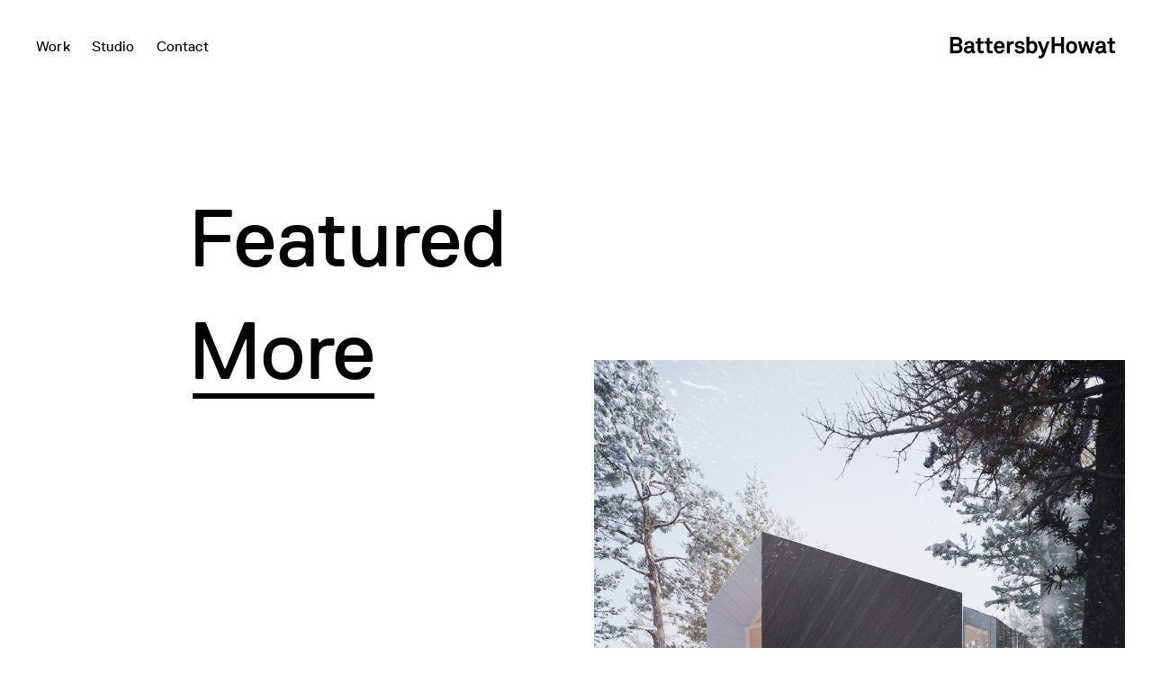

--- FILE ---
content_type: text/css
request_url: http://battersbyhowat.com/wp/wp-content/themes/battersbyhowat/dist/styles/main.css
body_size: 7600
content:
html{font-size:100%;box-sizing:border-box;overflow-x:hidden}*,:after,:before{box-sizing:inherit;outline:transparent;-webkit-tap-highlight-color:transparent}body{font-family:Arial,sans-serif;-webkit-font-smoothing:antialiased;-moz-osx-font-smoothing:grayscale;-webkit-text-size-adjust:100%;-ms-text-size-adjust:100%;text-size-adjust:100%;line-height:1.4;margin:0;position:relative}h1,h2,h3,h4,h5,h6{font-weight:lighter}p{margin:0 0 30px}a{text-decoration:none}input::-moz-focus-inner{border:0;padding:0;margin-top:-1px;margin-bottom:-1px}input[type=checkbox],input[type=radio]{margin-right:6px}button,select,textarea{-webkit-appearance:none;-moz-appearance:none}button{background:none;border:none}img{width:auto;height:auto;display:block;vertical-align:middle}blockquote{padding:0}.u-img--full{max-width:none;width:100%}.u-abs-center{position:absolute;top:50%;left:50%;transform:translate(-50%,-50%)}.u-no-bullets{list-style-type:none;padding:0}.screen-reader-text,.u-visually-hidden{position:absolute;overflow:hidden;clip:rect(0 0 0 0);height:1px;width:1px;margin:-1px;padding:0;border:0}.u-fs-subpixel{-webkit-font-smoothing:subpixel-antialiased;-moz-osx-font-smoothing:auto}#outer-wrapper{min-height:100vh;overflow:hidden;transition:opacity .3s ease-out;opacity:1;position:relative;will-change:opacity}#outer-wrapper.is-loading,.init #outer-wrapper{opacity:0}#ajax-wrapper{background:transparent;min-height:100vh}audio,canvas,progress,video{vertical-align:baseline}audio:not([controls]){display:none;height:0}b,strong{font-weight:700}img{max-width:100%;border:0}svg:not(:root){overflow:hidden}figure{margin:1em 40px}hr{height:1px;border-width:0;box-sizing:content-box}pre{overflow:auto}code,kbd,pre,samp{font-family:monospace,monospace;font-size:1em}input,label,select,textarea{font-family:inherit;line-height:normal}textarea{overflow:auto;height:auto;font:inherit;color:inherit}textarea::-webkit-input-placeholder{padding-left:2px}textarea:-ms-input-placeholder{padding-left:2px}textarea::placeholder{padding-left:2px}form,input,optgroup,select{margin:0;font:inherit;color:inherit}html input[type=button],input[type=reset],input[type=submit]{cursor:pointer;-webkit-appearance:none}a,a div,a span,button,button div,button span,input,textarea{-ms-touch-action:manipulation;touch-action:manipulation}button{border:0;font-family:inherit;font-style:inherit;font-variant:inherit;line-height:1;text-transform:none;cursor:pointer;-webkit-appearance:none}a[disabled],button[disabled],html input[disabled]{cursor:default}button::-moz-focus-inner,input::-moz-focus-inner{padding:0;border:0}input[type=checkbox],input[type=radio]{padding:0;box-sizing:border-box}input[type=number]::-webkit-inner-spin-button,input[type=number]::-webkit-outer-spin-button{height:auto}input[type=search]::-webkit-search-cancel-button,input[type=search]::-webkit-search-decoration{-webkit-appearance:none}table{border-collapse:collapse;border-spacing:0}td,th{padding:0}@keyframes fadeOut{0%{opacity:1;visibilty:visible}to{opacity:0;visibility:hidden}}@keyframes fadeIn{0%{opacity:0;visibilty:hidden}to{opacity:1;visibility:visible}}@keyframes fadeInFirstImage{0%{opacity:0}to{opacity:1}}@keyframes fadeInOut{0%{opacity:0;visibilty:hidden}40%{opacity:1;visibilty:visible}80%{opacity:1;visibility:visible}to{opacity:0;visibility:hidden}}@keyframes slideUp{0%{transform:translateY(30px)}to{transform:translateY(0)}}@keyframes slideIn{0%{transform:translateY(30px);opacity:0}to{transform:translateY(0);opacity:1}}@keyframes slideDown{0%{transform:translateY(0)}to{transform:translateY(100%)}}@keyframes slideRight{0%{transform:translateX(0)}to{transform:translateX(100%)}}@keyframes disappearUp{0%{height:100%}to{height:0}}@keyframes disappearDown{0%{height:100%}to{height:0}}@keyframes slideInLeft{0%{transform:translateX(-2000px)}to{transform:translate(0)}}.slide-left{transform:translateX(-2000px);animation:slideInLeft 2s ease-out forwards}.slide-right{transform:translateX(2000px);animation:slideInRight 2s ease-out forwards}@keyframes slideInRight{0%{transform:translateX(2000px)}to{transform:translateX(0)}}@keyframes slideInBottom{0%{transform:translateY(70px);opacity:0}to{transform:translateY(0);opacity:1}}@keyframes preloadAnim{0%{transform:scale(0);opacity:0}to{transform:scale(1);opacity:1}}@keyframes preloadScreen{0%{transform:scaleY(0)}to{transform:scaleY(1)}}@keyframes preloadLine{0%{transform:rotate(0deg)}30%{transform:rotate(90deg)}50%{transform:rotate(90deg)}70%{transform:rotate(180deg)}90%{transform:rotate(180deg)}to{transform:rotate(1turn)}}@keyframes curtainUp{0%{transform:translateY(100%)}10%{transform:translateY(0)}90%{transform:translateY(0)}to{transform:translateY(-100%)}}@keyframes cubeDance{0%{opacity:0}50%{opacity:1}to{opacity:0}}.preloader{position:fixed;height:100%;width:100%;background:#fff;top:0;left:0;z-index:9;visibility:hidden;opacity:0}.preloader .grid-sq{opacity:0;transform:translateX(48px)}.preloader .grid-sq-wrapper{position:fixed;top:50%;left:50%;width:60px;height:20px;transform:translate(-50%,-50%)}.preloader.is-loading{visibility:visible;opacity:1;transition:all .2s linear}.preloader.is-loading .grid-sq{animation-name:cubeDance;animation-duration:2s;animation-timing-function:ease-out;animation-iteration-count:infinite;background:#fff;width:12px;height:12px;margin:4px;float:left}.preloader.is-loading .grid-sq.grid-sq-2{animation-delay:.4s}.preloader.is-loading .grid-sq.grid-sq-3{animation-delay:.8s}.sk-cube-grid{width:80px;height:80px;margin:0;position:fixed;top:50%;left:50%;transform:translate(-50%,-50%);z-index:9999;opacity:0;visibility:hidden}.sk-cube-grid.is-loading{opacity:1;visibility:visible}.sk-cube-grid.is-loading .sk-cube-grid .sk-cube,.sk-cube-grid .sk-cube{animation:sk-cubeGridScaleDelay 1.3s infinite ease-in-out}.sk-cube-grid .sk-cube{width:20%;height:20%;margin:5%;background-color:#000;float:left}.sk-cube-grid .sk-cube1{animation-delay:.2s}.sk-cube-grid .sk-cube2{animation-delay:.3s}.sk-cube-grid .sk-cube3{animation-delay:.4s}.sk-cube-grid .sk-cube4{animation-delay:.1s}.sk-cube-grid .sk-cube5{animation-delay:.2s}.sk-cube-grid .sk-cube6{animation-delay:.3s}.sk-cube-grid .sk-cube7{animation-delay:0s}.sk-cube-grid .sk-cube8{animation-delay:.1s}.sk-cube-grid .sk-cube9{animation-delay:.2s}@keyframes sk-cubeGridScaleDelay{0%,70%,to{transform:scale3D(1,1,1)}35%{transform:scale3D(0,0,1)}}.overlay{height:100vh;position:fixed;bottom:0;right:0;left:0;top:0;background:#4a4a4a;opacity:1;animation-name:disappearUp;animation-duration:.3s;animation-timing-function:ease;animation-fill-mode:forwards;animation-delay:1s;z-index:999;width:100%}.overlay.second{animation-delay:1.1s;width:100%;transform:translateX(-25%)}.overlay.third{animation-delay:1.2s;width:100%;transform:translateX(-50%)}.overlay.fourth{animation-delay:1.3s;width:100%;transform:translateX(-75%)}@font-face{font-family:LL Replica Light Web;src:url(../fonts/lineto-replica-light.eot);src:url(../fonts/lineto-replica-light.eot?#iefix) format("embedded-opentype"),url(../fonts/lineto-replica-light.woff2) format("woff2"),url(../fonts/lineto-replica-light.woff) format("woff");font-weight:400;font-style:normal}@font-face{font-family:LL Replica Light Italic Web;src:url(../fonts/lineto-replica-lightitalic.eot);src:url(../fonts/lineto-replica-lightitalic.eot?#iefix) format("embedded-opentype"),url(../fonts/lineto-replica-lightitalic.woff2) format("woff2"),url(../fonts/lineto-replica-lightitalic.woff) format("woff");font-weight:400;font-style:italic}@font-face{font-family:LL Replica Regular Web;src:url(../fonts/lineto-replica-regular.eot);src:url(../fonts/lineto-replica-regular.eot?#iefix) format("embedded-opentype"),url(../fonts/lineto-replica-regular.woff2) format("woff2"),url(../fonts/lineto-replica-regular.woff) format("woff");font-weight:400;font-style:normal}body{font-family:LL Replica Light Web,sans-serif;font-size:16px;font-size:1rem;letter-spacing:.3px;line-height:24px}a{color:#000;position:relative;padding-bottom:2px}p a:after{content:"";width:100%;height:1px;background:#000;position:absolute;bottom:0;left:0;transform:scaleX(0);transition:transform .4s ease-out;transform-origin:left}p a:hover:after{transform:scaleX(1)}p a.container-link:hover:after{transform:scaleX(0)}h1{font-size:56px;font-size:3.5rem;margin-top:80px;line-height:64px;letter-spacing:.93px}h1,h2,h3,h4,h5,h6{font-family:LL Replica Regular Web,sans-serif}h2,h3,h4,h5,h6{font-size:15px;font-size:.9375rem;letter-spacing:.19px;line-height:24px;font-weight:400}.work h2,.work h3,.work h4,.work h5,.work h6{margin-bottom:5px;margin-top:24px}@media (max-width:767px){h1{font-size:48px;font-size:3rem}}.comments{max-width:492px;margin:100px 0}.comments-area>ol{padding:0;margin:2em 0}.comment-list,.comments-area>ol,ol.children{list-style-type:none}.comment-list{margin-left:0;padding-left:0}.comment-meta{margin-bottom:20px;padding:40px 0 0}.comment-author .avatar{width:50px;display:block;float:left;margin-right:20px}.comment-metadata a{color:#000;border-color:#000}.comment-content{font-size:90%}.comment-content,.reply{margin-left:70px}.comment-body{padding-bottom:2em;margin-bottom:2em;border-bottom:1px solid #ccc}.comment-content a{word-wrap:break-word}.comment-content ol{margin-left:1.5em}.reply{text-align:right}.comment-reply-title{margin-bottom:.5em}.comment-reply-title small{float:right;font-size:14px;font-size:.875rem}.comment-form{padding-bottom:4rem}.comment-form label{display:block}.required{color:red}.comment-awaiting-moderation{padding:.5rem 1rem;margin:1rem 0;color:#fff;background:#4a4a4a}@media screen and (max-width:600px){.comment-list ol{margin-left:0}.comment-content ol{margin-left:1.5em}.comment-content,.reply{margin-left:0}}.search-form label{font-weight:400}input[type=email],input[type=password],input[type=search],input[type=tel],input[type=text],input[type=url],textarea{padding:8px;border:1px solid #979797;box-shadow:0;width:100%;margin:10px 0 30px;border-radius:0}label{font-weight:lighter;margin-top:30px}.form-submit{text-align:left}input[type=button],input[type=submit]{border:1px solid #979797;padding:12px 44px 12px 20px;font-size:15px;font-size:.9375rem;position:relative;background:transparent;border-radius:0}.required{color:#000}.nf-error-msg,.ninja-forms-req-symbol{color:#4a4a4a!important}.nf-error .ninja-forms-field{border:1px solid #979797!important;background:#e0e0e0}.wpcf7-response-output{float:none;clear:both;margin-top:40px;border:0 solid #000!important;font-family:LL Replica Regular Web,sans-serif!important;font-size:16px;font-size:1rem;padding:0!important;margin:0!important}span.wpcf7-not-valid-tip{font-family:LL Replica Regular Web,sans-serif;color:#000;font-size:16px;font-size:1rem;margin-bottom:30px;margin-top:-20px}.grecaptcha-badge{display:none}.container{position:relative;margin-left:30px;margin-right:30px;padding:0}@media (max-width:1023px){.container{margin-left:30px;margin-right:30px}}.container--header,.container--inner{max-width:1280px;margin:0 auto}.container--header{height:260px}.flex-grid{-ms-flex-flow:row nowrap;flex-flow:row nowrap}.flex-grid,.flex-grid-wrap{display:-ms-flexbox;display:flex}.flex-grid-wrap{-ms-flex-flow:row wrap;flex-flow:row wrap}.flex-grid--column{-ms-flex-direction:column;flex-direction:column}.flex-grid--fluid-gutter{-ms-flex-pack:justify;justify-content:space-between}.flex-grid--vertical-center{-ms-flex-align:center;align-items:center}.flex-grid--end{-ms-flex-pack:end;justify-content:flex-end}.flex-grid--start{-ms-flex-pack:start;justify-content:flex-start}.flex-grid--stretch{-ms-flex-align:stretch;align-items:stretch;-ms-flex-line-pack:stretch;align-content:stretch}.col{width:100%}.col20{width:20%}.col25{width:25%}.col30{width:30%}.col35{width:35%}.col40{width:40%}.col45{width:45%}.col42{width:42%}.col48{width:48%}.col50{width:50%}.col60{width:60%}.col65{width:65%}.col70{width:70%}@media (max-width:1023px){.container--header{height:auto}}@media (max-width:767px){.flex-grid{display:block}.col20,.col30,.col40,.col48,.col50,.col60,.col70{width:100%}}.alignnone{margin-left:0;margin-right:0;max-width:100%;height:auto}.aligncenter{display:block;height:auto}.alignleft,.alignright{height:auto}.wp-caption-text{float:none;clear:both;display:block;margin:0 0 20px;padding-top:12px;font-size:12px;font-size:.75rem;line-height:16px;letter-spacing:.6px;color:#000;max-width:50%;width:420px}figure{margin:0}@media (max-width:1023px){.wp-caption-text{max-width:100%;margin-bottom:0}}@media screen and (max-width:782px){#wpadminbar{top:-46px}}.u-no-scroll{overflow:hidden;position:relative;height:100%}.u-grayscale,.u-grayscale-temp{filter:grayscale(100%)}.u-grayscale-temp{transition:filter .2s ease-out}.u-grayscale-temp:hover{filter:grayscale(0)}.u-show-for-mobile{display:none}.u-hide-for-mobile{display:block}.u-position-fixed{position:fixed;top:0;right:0;z-index:1;width:100%;height:136px}.u-text-right{text-align:right}.u-text-left{text-align:left}.u-text-center{text-align:center}.u-ofit{-o-object-fit:cover;object-fit:cover}.u-pr20{padding-right:20px}.u-pl20{padding-left:20px}.u-pr48{padding-right:48px}.u-pl48{padding-left:48px}.u-pr80{padding-right:80px}.u-pl80{padding-left:80px}.u-mt40{margin-top:40px}.u-mb60{margin-bottom:60px}.u-mb80{margin-bottom:80px}.u-mb100{margin-bottom:100px}.u-mb170{margin-bottom:170px}.u-pt50{padding-top:50px}.u-pl100{padding-left:100px}@media (max-width:1023px){.u-show-for-mobile{display:block}.u-hide-for-mobile{display:none}.u-pl100{padding-left:0}}.banner{padding:40px;position:relative;z-index:9}.banner .brand{position:absolute;top:0;right:0}.u-position-fixed{display:none;z-index:999;padding:40px}.u-position-fixed img{margin:16px 0;float:right}.u-position-fixed.logo-loading{display:block}.nav-primary ul{list-style-type:none;margin-left:0;padding-left:0;margin-top:0}.nav-primary ul li{display:inline-block;padding-right:20px}.nav-primary ul li a{font-size:16px;font-size:1rem;letter-spacing:.19px;padding-bottom:5px;font-weight:400;transition:border .2s ease-out;position:relative;font-family:LL Replica Regular Web,sans-serif}.nav-primary ul li a:after{content:"";width:100%;height:1px;background:#000;position:absolute;bottom:0;left:0;transform:scaleX(0);transition:transform .4s ease-out;transform-origin:left}.nav-primary ul li.current-menu-item a:after,.nav-primary ul li a:hover:after{transform:scaleX(1)}.home .nav-primary ul li a{color:#fff}.home .nav-primary ul li a:after{background:#fff}.menu-toggle{position:absolute;left:30px;top:38px;z-index:2;display:none;margin-top:5px;cursor:pointer}.menu-toggle .bar{width:32px;height:3px;background:#000;margin-bottom:10px;display:block;transition:all .2s ease-out}.home .menu-toggle .bar{background:#fff}.home .nav-toggled .menu-toggle .bar{background:#000}.nav-toggled .menu-toggle .bar1{transform:rotate(45deg) translateY(9px)}.nav-toggled .menu-toggle .bar2{transform:rotate(-45deg) translateY(-9px)}@media (max-width:767px){.banner{padding:0;min-height:100px}.brand{padding:40px 30px;width:200px}.menu-toggle{display:block;margin-top:3px}.menu-toggle .bar{width:32px;height:3px;background:#000;margin-bottom:8px;display:block;transition:all .2s ease-out}.nav-toggled .menu-toggle .bar1{transform:rotate(45deg) translateY(8px)}.nav-toggled .menu-toggle .bar2{transform:rotate(-45deg) translateY(-8px)}.nav-primary ul{display:none;width:100%;background:#fff;height:100vh;padding:169px 30px 85px;position:absolute;top:0;left:0;z-index:1}.nav-toggled .nav-primary ul{display:block}.nav-primary ul li{display:block;margin-bottom:10px}.nav-primary ul li a{font-size:42px;font-size:2.625rem;line-height:48px}.nav-primary ul li a:after{height:4px}.nav-primary ul li a:hover:after{transform:scaleX(0)}.nav-primary ul li.current-menu-item a:hover:after{transform:scaleX(1)}.home .nav-primary ul li a{color:#000}.home .nav-primary ul li a:after{background:#000}}footer{padding:40px 40px 52px;margin-top:300px;z-index:-1}.home footer{display:none}.single footer{padding-left:40px;padding-right:40px}.single footer.post-tags{padding:0}footer container--inner{position:relative}footer .fine-print{color:#000;position:absolute;right:0;top:0;font-size:14px;font-size:.875rem}footer a{font-weight:400;padding-bottom:5px;position:relative}footer a:after{content:"";width:100%;height:1px;background:#000;position:absolute;bottom:0;left:0;transform:scaleX(0);transition:transform .4s ease-out;transform-origin:left}footer a:hover:after{transform:scaleX(1)}footer a.nav-footer{font-family:LL Replica Regular Web,sans-serif;margin-right:20px}footer a.nav-footer:after{content:"";width:100%;height:1px;background:#000;position:absolute;bottom:0;left:0;transform:scaleX(0);transition:transform .4s ease-out;transform-origin:left}footer a.nav-footer:hover:after{transform:scaleX(1)}.back-to-top{position:absolute;right:0;top:-57px}.back-to-top img{transform:translateY(0);transition:transform .4s ease-out}.back-to-top:hover:after{transform:scaleX(0)!important}@media (hover:hover){.back-to-top:hover img{transform:translateY(-10px)}.back-to-top:hover:after{transform:scaleX(0)!important}}@media (max-width:767px){footer{margin-top:200px;padding-left:30px;padding-right:30px}footer .fine-print{position:relative;right:auto;top:auto;margin-top:40px}footer .u-block-on-mobile{display:block}.back-to-top{top:-8px}}::-moz-selection{background:#e0e0e0}::selection{background:#e0e0e0}.loading{position:fixed;top:0;left:0;background:#fff;width:100%;height:100%;z-index:999;transition:all .2s ease-out}.js-loading .loading,.loading{visibility:visible;opacity:1}.images-loaded .loading{visibility:hidden;opacity:0}.loading .container--inner{position:relative}.loading .container--inner .brand-loading{position:absolute;top:40px;right:0}@media (max-width:767px){.loading .container--inner .brand-loading{width:140px;right:30px}}.loader-wrapper{width:50px;position:absolute;left:50%;top:50%;transform:translate(-50%,-70%)}.images-loaded .loader-wrapper{display:none}.loader,.loader:after,.loader:before{border-radius:50%;width:1.5em;height:1.5em;animation-fill-mode:both;animation:load7 1.8s infinite ease-in-out}.loader{color:#979797;font-size:10px;margin:80px auto;position:relative;text-indent:-9999em;transform:translateZ(0);animation-delay:-.16s}.loader:after,.loader:before{content:"";position:absolute;top:0}.loader:before{left:-3.5em;animation-delay:-.32s}.loader:after{left:3.5em}@keyframes load7{0%,80%,to{box-shadow:0 2.5em 0 -1.3em}40%{box-shadow:0 2.5em 0 0}}.home .home-slide{height:100vh;position:fixed;top:0;left:0;bottom:0;right:0;opacity:1}.home .home-slide .home-bg{opacity:1;transition:opacity 2s ease-out;width:50%;height:100vh;-o-object-fit:cover;object-fit:cover;position:absolute;top:0;right:0;left:0;z-index:-999}.home .home-slide .home-bg.left{left:0;right:auto}.home .home-slide .home-bg.right{right:0;left:auto}.home .home-slide .home-bg.home-bg-left,.home .home-slide .home-bg.home-bg-right{opacity:0}.home .home-slide.slide-0 .home-bg.home-bg-left,.home .home-slide.slide-0 .home-bg.home-bg-right{opacity:1}.home .home-slide:first-child .home-bg{opacity:1;transition:opacity 4s ease-out}.home .home-slide:first-child .home-bg.left,.home .home-slide:first-child .home-bg.right{animation-delay:0s}.home .home-slide.slide-active .home-bg{opacity:1;transition:opacity 4s ease-out}.contact__locations,.page-header,.recognition-list{transform:translateY(30px);opacity:0;animation-name:slideIn;animation-fill-mode:forwards;animation-timing-function:ease-out;animation-duration:.5s}.nav-studio{list-style-type:none;margin-left:100px;padding-left:0;margin-top:80px;opacity:0;animation:fadeIn .3s ease-out forwards}.blog .nav-studio,.category .nav-studio,.page-template-template-work .nav-studio{margin-left:180px}.nav-studio li{font-size:56px;font-size:3.5rem;line-height:76px;letter-spacing:.4px;padding-top:5px;font-family:LL Replica Regular Web,sans-serif}.nav-studio li a{position:relative}.nav-studio li a:after{content:"";height:4px;background:#000;position:absolute;bottom:0;transform:scaleX(0);transition:transform .6s ease-out;transform-origin:left;width:97%;left:1%}.nav-studio li.current-menu-item a:after,.nav-studio li a:hover:after{transform:scaleX(1)}.archive .nav-studio li,.blog .nav-studio li,.category .nav-studio li,.page-template-template-work .nav-studio li,.work .nav-studio li{font-size:90px;font-size:5.625rem;line-height:120px;letter-spacing:.45px;padding-top:5px}.archive .nav-studio li a:after,.blog .nav-studio li a:after,.category .nav-studio li a:after,.page-template-template-work .nav-studio li a:after,.work .nav-studio li a:after{height:6px;width:97%;left:2%}.feature-image__studio{margin-top:65px;margin-bottom:80px}.feature-image__studio img{max-width:100%;width:100%}.page-content__studio{max-width:100%;margin-bottom:80px;margin-top:80px;padding:0 100px}.page-content__studio .col50{padding-right:20px}.page-content__studio .col50.right{padding-left:20px;padding-right:0}.page-content__about-image{margin:160px auto}.page-content__about-image.vertical{width:600px;max-width:100%}.page-content__about-image.vertical img{width:100%}.page-content__about-image.horizontal img{width:100%;padding:0 100px}.page-content__about-image.anim{transform:translateY(70px);opacity:0;transition:all .8s ease-out}.page-content__about-image.anim.go{transform:translateY(0);opacity:1}.page-content__about{max-width:1027px;margin-top:80px;margin-bottom:80px}.page-content__about .col50{max-width:492px;width:48%}.highlight{font-size:48px;font-size:3rem;line-height:58px;letter-spacing:.93px;max-width:680px;margin:120px 0}.highlight-sm{font-size:28px;font-size:1.75rem;line-height:36px;font-family:LL Replica Regular Web,sans-serif;max-width:700px;margin:160px 0;letter-spacing:.2px;padding-left:100px}.page-template-template-studio .highlight-sm{font-size:48px;font-size:3rem;line-height:58px;letter-spacing:.93px;max-width:680px;margin:120px 0;font-family:LL Replica Regular Web,sans-serif}.recognition-list{margin-top:120px;padding-left:100px}.recognition-list ul{list-style-type:none;margin-left:0;padding-left:0}.recognition-list ul li{margin-bottom:30px;position:relative;width:40%;display:block}.recognition-list ul li .rec-link-arrow{position:absolute;top:7px;right:0;z-index:-1}.recognition-list ul li .arrow-stroke{stroke:#c2c2c2;transition:all .2s ease-out}.recognition-list ul li:hover .arrow-stroke{stroke:#231f20}.recognition-list ul h2{margin-bottom:0}.recognition-list ul .recognition-link{border:0;display:block;height:100%;width:100%;padding-right:40px}.recognition-list ul .recognition-link:hover{border-bottom:0}.work .featured-project{margin-bottom:300px}.work .featured-project img{max-height:1140px;width:100%;-o-object-fit:cover;object-fit:cover}.work .featured-project.anim{transform:translateY(70px);opacity:0;transition:all .8s ease-out}.work .featured-project.anim.go{transform:translateY(0);opacity:1}.work .container--inner{position:relative}.work .page-header{position:fixed;width:100%;max-width:470px;height:300px;z-index:1}.work img{width:100%}.work .page-content__single-project{margin-bottom:177px;max-width:100%}.work .page-content__single-project img.image-small{width:100%;max-width:706px}.work .page-content__single-project img.image-large{width:100%;max-width:916px}.work .page-content__single-project img.image-full{width:100%;max-width:100%}.work .page-content__single-project img.hover-thumbnail{top:0;right:0;bottom:0;left:0;position:absolute;opacity:0;transition:opacity .7s ease-out;height:100%;width:100%;-o-object-fit:cover;object-fit:cover}.work .page-content__single-project img.hover-thumbnail.image-small{width:100%;max-width:706px}.work .page-content__single-project img.hover-thumbnail.image-large{width:100%;max-width:916px}.work .page-content__single-project img.hover-thumbnail.image-full{width:100%;max-width:100%}.work .page-content__single-project a.container-link{display:block;position:relative;overflow:hidden}.work .page-content__single-project a.container-link:hover img.hover-thumbnail{opacity:1;transition:opacity .7s ease-out}.work .page-content__single-project.anim{transform:translateY(70px);opacity:0;transition:all .8s ease-out}.work .page-content__single-project.anim.go{transform:translateY(0);opacity:1}.work .page-content__single-project.anim.first,.work .page-content__single-project.anim.second{transition-delay:.4s}.work .page-content__single-project.image-right{margin-right:0;margin-left:auto}.work .page-content__twoup-image{margin-bottom:177px;position:relative}.work .page-content__twoup-image .colleft,.work .page-content__twoup-image .colright{overflow:hidden}.work .page-content__twoup-image img.hover-thumbnail{top:0;right:0;bottom:0;left:0;position:absolute;opacity:0;transition:opacity .7s ease-out;height:100%;width:100%;-o-object-fit:cover;object-fit:cover}.work .page-content__twoup-image a.container-link{display:block;position:relative;overflow:hidden}.work .page-content__twoup-image a.container-link:hover img.hover-thumbnail{opacity:1;transition:opacity .7s ease-out}.work .page-content__twoup-image .anim{transform:translateY(70px);opacity:0;transition:all .8s ease-out}.work .page-content__twoup-image .anim.go{transform:translateY(0);opacity:1}.work .page-content__twoup-image .anim.second{transform:translateY(70px);transition-delay:.4s}.work .page-content__twoup-image .anim.second.go{transform:translateY(0);opacity:1}.archive .container--inner,.blog .container--inner,.category .container--inner{position:relative}.archive .page-header,.blog .page-header,.category .page-header{position:fixed;width:100%;max-width:470px;height:300px;z-index:1}.container--all-projects{padding-top:280px;padding-bottom:280px;-ms-flex-direction:row-reverse;flex-direction:row-reverse}.page-content__project-all{margin-bottom:36px;margin-bottom:86px;margin-top:100px;-ms-flex-align:center;align-items:center}.page-content__project-all.padding-offset-top{margin-bottom:-260px;-ms-flex-item-align:end;align-self:flex-end}.page-content__project-all.negative-margin-top{margin-top:100px}.page-content__project-all.no-margin-top,.page-content__project-all:first-child{margin-top:0}.page-content__project-all.col40{padding-right:50px}.page-content__project-all h2{margin-bottom:5px}.page-content__project-all img{width:100%}.page-content__project-all img.hover-thumbnail{top:0;right:0;bottom:0;left:0;position:absolute;opacity:0;transition:opacity .7s ease-out;height:100%;width:100%;-o-object-fit:cover;object-fit:cover}.page-content__project-all a.container-link{display:block;position:relative;overflow:hidden}.page-content__project-all a.container-link:hover img.hover-thumbnail{opacity:1;transition:opacity .7s ease-out}.page-content__project-all.anim{transform:translateY(70px);opacity:0;transition:all .8s ease-out}.page-content__project-all.anim.go{transform:translateY(0);opacity:1}.page-content__project-all.anim.first,.page-content__project-all.anim.second{transition-delay:.4s}.page-content__project-all.col100{padding:0 100px;margin-top:336px}.contact h2{margin-bottom:32px}.contact .nf-form-fields-required{display:none}.contact .ninja-forms-req-symbol{color:#000}.contact .nf-field-label label{font-weight:lighter}.contact .submit-wrap{text-align:center;width:112px;margin-top:26px;float:none;position:relative}.contact .submit-wrap:after{position:absolute;top:13.5px;right:15px;z-index:-1;transition:all .3s ease-out}.contact .submit-wrap:after,.contact .submit-wrap:hover:after{content:url(/app/themes/battersbyhowat/assets/images/arrow-right-black.svg)}.contact .submit-wrap:hover:after{transform:translateX(3px)}.contact__locations{margin-top:90px;max-width:460px}.contact__locations .col50{padding-right:37px}.contact__locations .col50 p{margin-bottom:15px}.contact__contact-form{padding-right:147px}.contact__contact-form p{margin-bottom:0}.contact__careers{max-width:279px}@media (max-width:1023px){.archive .page-header,.blog .page-header,.category .page-header,.page-template-template-work .page-header,.work .page-header{position:relative;max-width:100%;height:auto;overflow:auto}.archive .page-header,.archive h1,.blog .page-header,.blog h1,.category .page-header,.category h1,.page-template-template-work .page-header,.page-template-template-work h1,.work .page-header,.work h1{margin-bottom:80px}.archive .featured-project,.blog .featured-project,.category .featured-project,.page-template-template-work .featured-project,.work .featured-project{margin-bottom:60px}.blog .nav-studio,.category .nav-studio,.nav-studio,.page-template-template-work .nav-studio{margin-left:0}.archive .page-content__project-all,.archive .page-content__project-all.padding-offset-top,.blog .page-content__project-all,.blog .page-content__project-all.padding-offset-top{margin-top:0;margin-bottom:60px}.archive .page-content__project-all.col100,.blog .page-content__project-all.col100{padding:0}.archive .page-content__project-all.negative-margin-top,.blog .page-content__project-all.negative-margin-top{margin-top:0;min-height:0}.container--all-projects{padding-top:0;padding-bottom:0;-ms-flex-direction:row;flex-direction:row}.container--all-projects .col50{width:100%;padding:0}.page-template-template-studio .highlight,.page-template-template-studio .highlight-sm{padding-left:0;max-width:560px;margin:60px 0}.page-content__studio{padding:0}.highlight-sm{padding-left:0;margin:60px 0}.page-content__single-image figure.figure__image-large{padding:0}.page-content__about-image{margin:60px auto}.page-content__about-image.horizontal img{padding:0}.recognition-list{padding-left:0}.contact__contact-form{padding-right:40px;overflow:auto}.contact__locations{margin-bottom:90px}}@media screen and (max-width:782px){#wpadminbar{top:0;position:fixed}}@media (max-width:767px){.home{height:100vh;overflow:hidden;position:absolute;width:100%}.nav-studio{margin-top:40px}.archive .nav-studio li,.blog .nav-studio li,.category .nav-studio li,.nav-studio li,.page-template-template-work .nav-studio li,.work .nav-studio li{font-size:42px;font-size:2.625rem;line-height:48px}.archive .nav-studio li a:after,.blog .nav-studio li a:after,.category .nav-studio li a:after,.page-template-template-work .nav-studio li a:after,.work .nav-studio li a:after{height:4px}.page-template-template-studio .highlight,.page-template-template-studio .highlight-sm{font-size:28px;font-size:1.75rem;line-height:36px}.feature-image__studio img{margin-left:-40px}.page-content__about .col50{width:100%}.page-content__about-copy{margin-top:40px}.highlight{font-size:28px;font-size:1.75rem;line-height:36px;letter-spacing:.93px;max-width:820px;margin:80px 0}.contact__locations{margin:60px 0}.contact__locations .col50{padding-right:0;margin-bottom:50px}.contact__contact-form{padding-right:0;overflow:auto}.contact__contact-form .nf-form-cont .one-half,.contact__contact-form .nf-form-cont .three-sixths,.contact__contact-form .nf-form-cont .two-fourths{width:100%;margin-left:0}.contact__careers{float:none;clear:both;margin-top:60px}.work .page-content__twoup-image,.work .page-content__twoup-image p{margin-bottom:0}.work .page-content__twoup-image .col{padding-top:60px!important}.work .page-content__single-project{padding-top:60px!important;margin-bottom:0}.work .page-content__single-project p{margin-bottom:0}.archive .page-header,.blog .page-header,.category .page-header,.page-template-template-work .page-header,.work .page-header{margin-bottom:40px}.page-content__project-all{margin-bottom:0}.page-content__project-all.col40{padding-right:0}.recognition-list ul li{width:100%;padding-right:0}.recognition-list ul .recognition-link{padding-bottom:0;padding-right:40px}.page-content__studio .col50{width:100%;padding-right:0;margin-bottom:80px}.page-content__studio .col50.right{padding-left:0;padding-right:0}}@media (max-width:467px){.page-template-template-studio .highlight,.page-template-template-studio .highlight-sm{max-width:350px}}.single .post header{padding-left:100px;transform:translateY(30px);opacity:0;animation-name:slideIn;animation-fill-mode:forwards;animation-timing-function:ease-out;animation-duration:.5s}h1.entry-title{margin-top:80px;margin-bottom:40px;line-height:56px}.project-details{list-style-type:none;margin-left:0;padding-left:0}.project-details li{line-height:22px;font-weight:lighter}.feature-image{margin-top:110px;margin-bottom:80px}.single .feature-image{margin-top:68px}.contact .feature-image{margin-top:72px}.feature-image img{width:100%;transform:translateY(30px);animation-name:slideUp;animation-timing-function:ease-out;animation-duration:.5s;animation-delay:.1s;animation-fill-mode:forwards;animation-iteration-count:1}.page-content__project{width:50%;max-width:632px;margin:120px 0;padding-left:100px;padding-right:40px}.page-content__project.offset-content-top{margin-top:-240px}.page-content__single-image{margin-bottom:160px;margin-top:160px}.page-content__single-image.image-right{width:100%;float:none;clear:both;overflow:auto}.page-content__single-image.image-right figure,.page-content__single-image.image-right img{float:right;clear:left}.page-content__single-image figure.figure__image-small{width:100%;max-width:706px}.page-content__single-image figure.figure__image-large{width:100%;max-width:916px;padding:0 100px}.page-content__single-image figure.figure__image-full{width:100%;max-width:100%}.page-content__single-image figure .wp-caption-text{margin:0}.page-content__single-image img.image-small{width:100%;max-width:706px}.page-content__single-image img.image-large{width:100%;max-width:916px}.page-content__single-image img.image-full{width:100%;max-width:100%}.page-content__single-image .anim{transform:translateY(70px);opacity:0;transition:all .8s ease-out}.page-content__single-image .anim.go{transform:translateY(0);opacity:1}.page-content__twoup-image{margin-top:160px;margin-bottom:160px}.page-content__twoup-image.large-right .colleft{padding-right:20px}.page-content__twoup-image.large-right .colright{padding-left:20px;-ms-flex-item-align:end;align-self:flex-end;margin-top:320px}.page-content__twoup-image.large-left .colleft{padding-right:20px}.page-content__twoup-image.large-left .colright{padding-left:20px;-ms-flex-item-align:end;align-self:flex-end;margin-top:800px}.page-content__twoup-image.two-horizontal .colleft{padding-right:20px}.page-content__twoup-image.two-horizontal .colright{padding-left:20px;-ms-flex-item-align:end;align-self:flex-end;margin-top:300px}.page-content__twoup-image .anim{transform:translateY(70px);opacity:0;transition:all .8s ease-out}.page-content__twoup-image .anim.go{transform:translateY(0);opacity:1}.page-content__twoup-image .anim.second{transform:translateY(70px);transition-delay:.4s}.page-content__twoup-image .anim.second.go{transform:translateY(0);opacity:1}figure .wp-caption-text{margin:0}figure img{width:100%}figure.figure__image-full,figure.figure__image-large{width:100%;padding:0 100px}.page-content__video video,figure.figure__image-full{max-width:100%}.page-content__video .video-small{width:100%;max-width:706px}.page-content__video .video-large{width:100%;max-width:916px}.page-content__video .video-full{width:100%;max-width:100%;margin:160px 0;padding:0 100px}.colleft,.colright{width:50%}.large-left .colleft{padding-right:20px}.large-left .colright{padding-left:20px}.large-right .colleft{padding-right:20px}.large-right .colright{padding-left:20px}.post footer{margin-top:130px;padding:0}.post-tags{margin-top:130px;margin-bottom:150px}article footer h3{font-size:16px;font-size:1rem;font-family:LL Replica Regular Web,sans-serif}.post-categories{list-style-type:none;margin-left:0;padding-left:0}.post-categories li{margin-bottom:5px}.post-categories li a{padding-bottom:2px;font-weight:lighter}.close-modal,.left-arrow,.right-arrow{padding:10px}.modal{visibility:hidden;position:fixed;height:100%;width:100%;background:rgba(74,74,74,.85);z-index:99;padding:100px;text-align:center;transition:visibility .2s ease-out}.modal .slideshow{display:none}.has-modal .modal{visibility:visible;transition:visibility .2s ease-out}.has-modal .modal .slideshow{display:block}.modal .close-modal{position:absolute;top:40px;right:40px;cursor:pointer}.modal .left-arrow{left:40px}.modal .left-arrow,.modal .right-arrow{position:absolute;top:50%;transform:translateY(-50%);cursor:pointer}.modal .right-arrow{right:40px}.modal .modal-content{width:100%;height:100%;margin:0 auto;position:relative}.modal .modal-content img{max-width:100%;max-height:100%;margin:0 auto;position:relative;top:50%;transform:translateY(-50%);animation-name:fadeIn;animation-duration:.2s;animation-timing-function:ease-out;animation-fill-mode:forwards}.modal .modal-content p{color:#fff;text-align:left;position:absolute;bottom:-40px;margin:0}@media (max-width:1023px){.page-content__single-image{margin-bottom:80px;margin-top:80px}.page-content__single-image figure.figure__image-large,figure.figure__image-full{padding:0}.page-content__video{margin-left:0}.page-content__project,.page-content__video .video-full{margin:80px 0;padding:0}.page-content__project{width:100%}.page-content__project.offset-content-top{margin-top:0}.large-left .colright,.single .post header{padding-left:0}.page-content__twoup-image{margin:80px auto}.page-content__twoup-image.large-right .colright{margin-top:180px}.page-content__twoup-image.large-left .colright{margin-top:400px}}@media (max-width:767px){.feature-image{margin:40px 0}.large-left .colleft,.two-horizontal .colleft{width:100%;padding-right:0}.large-left .colright,.two-horizontal .colright{width:100%;padding-left:0;margin-top:60px}.large-right .colleft{width:100%}.large-right .colright{width:100%;padding-left:0}.page-content__single-image{margin-top:60px}.page-content__twoup-image{margin-top:60px;margin-bottom:60px}.page-content__twoup-image.large-left .colleft,.page-content__twoup-image.large-left .colright,.page-content__twoup-image.large-right .colleft,.page-content__twoup-image.large-right .colright{padding:0}.page-content__twoup-image.two-horizontal .colleft,.page-content__twoup-image.two-horizontal .colright{padding:0;margin-top:80px}.large-right .colleft{padding:0}}@media (max-width:767px){.contact .feature-image,.feature-image,.single .feature-image{margin-top:45px}.single .large-left .colleft,.single .large-left .colright,.single .large-right .colleft,.single .large-right .colright,.single .page-content__single-image,.single .page-content__single-project,.single .two-horizontal .colleft,.single .two-horizontal .colright{padding-top:0!important;margin-top:60px}.single .page-content__single-image.image-right,.single .page-content__single-project.image-right{float:none;clear:both;overflow-y:auto;overflow-x:visible}.modal{padding:40px}.modal .close-modal{top:10px;right:10px}.modal .left-arrow{left:0}.modal .right-arrow{right:0}.page-content__project{margin:60px 0}}@media (max-width:467px){.page-content__single-image{margin-top:60px;margin-bottom:60px}.page-content__single-image.image-right{float:none;clear:both;overflow-y:auto;overflow:visible}.page-content__single-image.image-right figure{padding-bottom:0}.page-content__single-image.image-right img{float:none}.page-content__project{margin-top:40px;margin-bottom:40px}img.hover-thumbnail{display:none}.large-right .colleft,.large-right .colright{padding:0}}body#tinymce{margin:12px!important}
/*# sourceMappingURL=main.css.map */


--- FILE ---
content_type: application/x-javascript
request_url: http://battersbyhowat.com/wp/wp-content/themes/battersbyhowat/dist/scripts/main.js
body_size: 926
content:
!function(n){var e={common:{init:function(){function e(){document.body.classList.remove("js-loading"),document.body.classList.add("images-loaded")}document.body.classList.add("js-loading"),window.addEventListener("load",e),function(){n(".menu-toggle").click(function(){n(".banner").hasClass("nav-toggled")?(n(".banner").removeClass("nav-toggled"),n("html").removeClass("u-no-scroll")):(n(".banner").addClass("nav-toggled"),n("html").addClass("u-no-scroll"),n(this).focus())})}(),function(){n('a[href*="#"]:not([href="#"])').on("click",function(){if(location.pathname.replace(/^\//,"")===this.pathname.replace(/^\//,"")&&location.hostname===this.hostname&&!n(this).hasClass("no-move")){var e=n(this.hash);return e=e.length?e:n("[name="+this.hash.slice(1)+"]"),e.length&&n("html, body").animate({scrollTop:e.offset().top-0},700),!1}})}(),function(){n(".anim").waypoint({handler:function(e){"down"===e?n(this.element).addClass("go"):n(this.element).removeClass("go")},offset:"100%"})}()},finalize:function(){}},home:{init:function(){},finalize:function(){var e=n(window).height();n(".home").css("height",e),n(".home-slide").css("height",e),n(".home-bg").css("height",e),n(".loading").css("height",e),function(){var e=n(".home-slide"),o=n(".home-bg-left"),t=n(".home-bg-right"),i=e.length,a=i-1,s=1,c=1;!function e(){var t=Math.floor(1e3*Math.random()+7e3);setTimeout(function(){prevIndex=s-1,nextIndex=s+1,s===i&&(s=0,prevIndex=a,nextIndex=0),console.log(s),n(o[prevIndex]).animate({opacity:0},2e3),n(o[s]).animate({opacity:1},2e3),s++,e()},t)}(),function e(){var o=Math.floor(1e3*Math.random()+7e3);setTimeout(function(){prevIndexRight=c-1,nextIndexRight=c+1,c===i&&(c=0,prevIndexRight=a,nextIndexRight=0),console.log(c),n(t[prevIndexRight]).animate({opacity:0},2e3),n(t[c]).animate({opacity:1},2e3),c++,e()},o)}()}()}},contact:{init:function(){}}},o={fire:function(n,o,t){var i,a=e;o=void 0===o?"init":o,i=""!==n,i=i&&a[n],(i=i&&"function"==typeof a[n][o])&&a[n][o](t)},loadEvents:function(){o.fire("common"),n.each(document.body.className.replace(/-/g,"_").split(/\s+/),function(n,e){o.fire(e),o.fire(e,"finalize")}),o.fire("common","finalize")}};n(document).ready(o.loadEvents)}(jQuery);
//# sourceMappingURL=main.js.map


--- FILE ---
content_type: image/svg+xml
request_url: http://battersbyhowat.com/wp/wp-content/themes/battersbyhowat/assets/images/battersbyhowat-logo.svg
body_size: 9318
content:
<?xml version="1.0" encoding="UTF-8"?>
<svg width="185px" height="25px" viewBox="0 0 185 25" version="1.1" xmlns="http://www.w3.org/2000/svg" xmlns:xlink="http://www.w3.org/1999/xlink">
    <!-- Generator: Sketch 49.3 (51167) - http://www.bohemiancoding.com/sketch -->
    <title>logo akkurat</title>
    <desc>Created with Sketch.</desc>
    <defs>
        <polygon id="path-1" points="9.3661836 18.046651 9.3661836 0.458415686 0.330914661 0.458415686 0.330914661 18.046651 9.3661836 18.046651"></polygon>
    </defs>
    <g id="Symbols" stroke="none" stroke-width="1" fill="none" fill-rule="evenodd">
        <g id="floating-NAV" transform="translate(-1094.000000, -41.000000)">
            <g id="logo-akkurat" transform="translate(1094.000000, 41.000000)">
                <g id="Page-1" transform="translate(0.756098, 0.764706)">
                    <path d="M10.369448,13.0766745 C10.369448,12.1080471 10.075984,11.4289882 9.48855256,11.0374588 C8.90112115,10.6464392 8.17979363,10.4511843 7.32406664,10.4511843 L3.22161077,10.4511843 L3.22161077,15.4727529 L7.22339288,15.4727529 C7.59236222,15.4727529 7.96586189,15.4345176 8.3433885,15.3580471 C8.72091511,15.2815765 9.06068906,15.1500471 9.36271036,14.962949 C9.66473165,14.7763608 9.90785879,14.5296157 10.0925951,14.2237333 C10.2768281,13.917851 10.369448,13.535498 10.369448,13.0766745 M9.99192138,5.45510588 C9.99192138,5.03043922 9.91641606,4.66949804 9.76540541,4.37177255 C9.61439476,4.07455686 9.41304724,3.83647843 9.16136283,3.65804706 C8.90967842,3.47961569 8.6162144,3.35216471 8.2804674,3.27569412 C7.94472039,3.19922353 7.59236222,3.16098824 7.22339288,3.16098824 L3.22161077,3.16098824 L3.22161077,7.69824314 L7.2988982,7.69824314 C7.66786754,7.69824314 8.01619877,7.66000784 8.3433885,7.58353725 C8.67057823,7.50706667 8.95548498,7.38420392 9.19911549,7.21392941 C9.44224263,7.04416471 9.63553626,6.81475294 9.77798963,6.52569412 C9.92044301,6.2371451 9.99192138,5.88028235 9.99192138,5.45510588 M13.6665138,13.1531451 C13.6665138,13.9688314 13.5240604,14.7248706 13.2386503,15.4217725 C12.9532401,16.1186745 12.4916509,16.7136157 11.854386,17.2060863 C11.1496697,17.7500471 10.3946164,18.0900863 9.58922632,18.2256941 C8.78383621,18.3618118 7.95327766,18.4296157 7.09755067,18.4296157 L5.03368818e-05,18.4296157 L5.03368818e-05,0.331576471 L7.09755067,0.331576471 C7.81887819,0.331576471 8.53617876,0.399890196 9.24945237,0.535498039 C9.96222262,0.671615686 10.6211324,0.935184314 11.225175,1.32569412 C11.8795544,1.76769412 12.3869502,2.3371451 12.7478657,3.03353725 C13.1082777,3.73043922 13.2889871,4.4696549 13.2889871,5.25118431 C13.2889871,5.62538039 13.2467042,5.99906667 13.1631449,6.37275294 C13.0790823,6.74694902 12.9446829,7.1078902 12.7604499,7.45608627 C12.5757135,7.80428235 12.3451706,8.11883137 12.0683178,8.39922353 C11.7914649,8.67961569 11.4683021,8.90494902 11.0993328,9.07471373 C11.9550598,9.46573333 12.596855,10.0305961 13.0247185,10.7698118 C13.452582,11.5090275 13.6665138,12.303302 13.6665138,13.1531451" id="Fill-1" fill="#000000"></path>
                    <path d="M23.5305291,12.5160941 L20.2082949,12.7709961 C19.7215373,12.8046431 19.2851165,12.966251 18.899536,13.2548 C18.5134521,13.5443686 18.3206618,13.9603686 18.3206618,14.5038196 C18.3206618,15.0136235 18.5094252,15.4173882 18.8869518,15.7146039 C19.2644784,16.0123294 19.6963688,16.1606824 20.1831265,16.1606824 C21.1727496,16.1606824 21.9781397,15.9022118 22.5992968,15.3837412 C23.2199506,14.8652706 23.5305291,14.1133098 23.5305291,13.127349 L23.5305291,12.5160941 Z M27.7336587,18.2513882 C27.4648598,18.3701725 27.2338135,18.4588784 27.0415266,18.5185255 C26.848233,18.5781725 26.5587959,18.6077412 26.1732154,18.6077412 C25.4851102,18.6077412 24.956573,18.4206431 24.5876036,18.0474667 C24.2181309,17.6737804 24.0087295,17.2404471 23.9583926,16.7474667 C23.6563713,17.2914275 23.1530025,17.7584078 22.4482862,18.1494275 C21.7435698,18.5399373 20.9210652,18.7351922 19.9817789,18.7351922 C19.193,18.7351922 18.5048948,18.6209961 17.9179668,18.3910745 C17.3305354,18.1616627 16.8397508,17.8562902 16.445613,17.4739373 C16.0509718,17.0915843 15.7534809,16.6495843 15.5521333,16.1484471 C15.3507858,15.6473098 15.2501121,15.1247608 15.2501121,14.5808 C15.2501121,13.951702 15.36337,13.3914275 15.589886,12.8984471 C15.816402,12.4054667 16.1310075,11.9802902 16.5337025,11.6239373 C16.9363976,11.2670745 17.4060407,10.9907608 17.9431352,10.7955059 C18.4797264,10.600251 19.0586005,10.4768784 19.6797577,10.4253882 L23.5305291,10.1455059 L23.5305291,9.32981961 C23.5305291,8.70123137 23.3835454,8.19499608 23.0900814,7.81264314 C22.796114,7.4302902 22.2046556,7.23911373 21.3157063,7.23911373 C20.5772643,7.23911373 20.0024171,7.40123137 19.5916681,7.72393725 C19.1799124,8.04664314 18.9579268,8.51362353 18.9247044,9.12589804 L15.8793231,9.12589804 C15.92966,8.37801569 16.1013087,7.73260392 16.3952761,7.18864314 C16.6887401,6.64468235 17.078851,6.19860392 17.5656086,5.85040784 C18.0518629,5.50221176 18.6136225,5.24272157 19.2518942,5.07244706 C19.8891591,4.90268235 20.5772643,4.8175451 21.3157063,4.8175451 C22.4397289,4.8175451 23.4424396,5.01789804 24.323335,5.41656471 C25.2042304,5.81625098 25.8374684,6.51723137 26.2235523,7.51950588 C26.3911741,7.94468235 26.4958748,8.38617255 26.5381578,8.84550588 C26.5799374,9.30381961 26.6010789,9.75448627 26.6010789,10.1959765 L26.6010789,15.1160941 C26.6010789,15.4214667 26.6554427,15.6386431 26.7646738,15.7660941 C26.8734014,15.8935451 27.0621647,15.9572706 27.3309637,15.9572706 C27.4648598,15.9572706 27.5574797,15.9486039 27.6078165,15.9312706 C27.6581534,15.9312706 27.699933,15.9236235 27.7336587,15.9057804 L27.7336587,18.2513882 Z" id="Fill-3" fill="#000000"></path>
                    <path d="M37.2470777,18.2254902 C36.3410139,18.4635686 35.4435072,18.5823529 34.5540545,18.5823529 C33.2281811,18.5823529 32.238558,18.2214118 31.5841785,17.4990196 C30.9297991,16.7771373 30.6026093,15.7784314 30.6026093,14.5039216 L30.6026093,7.7745098 L28.2116074,7.7745098 L28.2116074,5.14952941 L30.6026093,5.14952941 L30.6026093,1.78431373 L33.7486644,0.994117647 L33.7486644,5.14952941 L37.0457302,5.14952941 L37.0457302,7.7745098 L33.7486644,7.7745098 L33.7486644,14.2235294 C33.7486644,14.7333333 33.8659494,15.1029412 34.1010226,15.3323529 C34.3355925,15.5617647 34.7050652,15.6764706 35.208434,15.6764706 C35.5436776,15.6764706 35.8582832,15.6683137 36.1522505,15.6509804 C36.4457146,15.6346667 36.810657,15.6005098 37.2470777,15.5490196 L37.2470777,18.2254902 Z" id="Fill-5" fill="#000000"></path>
                    <path d="M47.3142024,18.2254902 C46.4081385,18.4635686 45.5106319,18.5823529 44.6211792,18.5823529 C43.2953058,18.5823529 42.3056827,18.2214118 41.6513032,17.4990196 C40.9969237,16.7771373 40.669734,15.7784314 40.669734,14.5039216 L40.669734,7.7745098 L38.2787321,7.7745098 L38.2787321,5.14952941 L40.669734,5.14952941 L40.669734,1.78431373 L43.8157891,0.994117647 L43.8157891,5.14952941 L47.1128549,5.14952941 L47.1128549,7.7745098 L43.8157891,7.7745098 L43.8157891,14.2235294 C43.8157891,14.7333333 43.9330741,15.1029412 44.1681473,15.3323529 C44.4027172,15.5617647 44.7721899,15.6764706 45.2755587,15.6764706 C45.6108023,15.6764706 45.9254078,15.6683137 46.2193752,15.6509804 C46.5128392,15.6346667 46.8777816,15.6005098 47.3142024,15.5490196 L47.3142024,18.2254902 Z" id="Fill-7" fill="#000000"></path>
                    <path d="M57.408358,10.4509804 C57.3912435,9.48286275 57.1229479,8.7094902 56.6029679,8.13137255 C56.3845058,7.89380392 56.1121833,7.70670588 55.7849936,7.57109804 C55.4578038,7.43498039 55.067693,7.36666667 54.614661,7.36666667 C54.1279034,7.36666667 53.7000399,7.46047059 53.3310706,7.64705882 C52.9621012,7.83415686 52.6595766,8.08090196 52.4250067,8.38627451 C52.1899335,8.67584314 52.0223116,8.98121569 51.9216379,9.30392157 C51.8209641,9.62713725 51.76207,10.0094902 51.7454588,10.4509804 L57.408358,10.4509804 Z M60.5544131,11.8789412 C60.5372986,11.9977255 60.5292447,12.1078431 60.5292447,12.2098039 L60.5292447,12.771098 L51.7706272,12.771098 C51.7706272,13.280902 51.8501595,13.7647059 52.0097274,14.2235294 C52.168792,14.6828627 52.4078922,15.0652157 52.727028,15.3705882 C52.9621012,15.5918431 53.2344238,15.7830196 53.5450023,15.9441176 C53.8550775,16.1062353 54.2285772,16.1862745 54.6649979,16.1862745 C55.1180299,16.1862745 55.4910262,16.1398824 55.7849936,16.0465882 C56.0784576,15.9532941 56.3427262,15.7876078 56.5777994,15.5490196 C56.8798207,15.2431373 57.0897255,14.8699608 57.2070105,14.4279608 L60.2272234,14.4279608 C60.1934977,14.8184706 60.0636285,15.2477255 59.8371125,15.7147059 C59.6105966,16.1821961 59.3714964,16.5686275 59.119812,16.8750196 C58.5661063,17.5372549 57.9031695,18.0134118 57.1315051,18.3019608 C56.3598407,18.5910196 55.5539473,18.7352941 54.7153348,18.7352941 C53.8092709,18.7352941 53.0250223,18.5864314 52.3620856,18.2892157 C51.6991489,17.9925098 51.1076905,17.5974118 50.5877105,17.1044314 C49.933331,16.4585098 49.4339892,15.6856471 49.0901883,14.7843137 C48.7463874,13.884 48.5742352,12.8898824 48.5742352,11.8019608 C48.5742352,10.7318824 48.7292728,9.74184314 49.0398514,8.83235294 C49.3504299,7.92388235 49.8241,7.14643137 50.4618683,6.5 C50.9486259,5.99019608 51.5395809,5.58235294 52.2362434,5.27698039 C52.9324025,4.97058824 53.7337656,4.81764706 54.6398295,4.81764706 C55.6128414,4.81764706 56.5189053,5.018 57.3580211,5.41666667 C58.1966336,5.81635294 58.8847387,6.43219608 59.4218333,7.26470588 C59.9080875,7.99576471 60.2186661,8.73956863 60.3530656,9.49509804 C60.4874651,10.2516471 60.5544131,11.0464314 60.5544131,11.8789412 Z" id="Fill-9" fill="#000000"></path>
                    <path d="M70.6215881,8.10608627 C70.2355042,8.02145882 69.8750922,7.97863529 69.5393452,7.97863529 C68.4319338,7.97863529 67.5928179,8.33549804 67.0225011,9.04922353 C66.4521842,9.76294902 66.1667741,10.6551059 66.1667741,11.7256941 L66.1667741,18.4041255 L62.9955505,18.4041255 L62.9955505,5.14922353 L65.6634053,5.14922353 L65.9402581,7.13745882 C66.2422794,6.37275294 66.7416213,5.8211451 67.4377803,5.48059608 C68.1339394,5.14106667 68.8683545,4.97079216 69.6400189,4.97079216 C69.9586514,4.97079216 70.2858411,4.99628235 70.6215881,5.04726275 L70.6215881,8.10608627 Z" id="Fill-11" fill="#000000"></path>
                    <path d="M82.8535511,14.3004078 C82.8535511,14.9463294 82.7488504,15.5071137 82.5389456,15.9827608 C82.3290408,16.4584078 82.0567182,16.866251 81.7209712,17.2057804 C81.1838767,17.750251 80.5294972,18.1407608 79.7578328,18.3788392 C78.9856651,18.6164078 78.1470526,18.7351922 77.2409888,18.7351922 C76.4018729,18.7351922 75.6216513,18.6118196 74.9003238,18.3660941 C74.1784929,18.1198588 73.5492818,17.7329176 73.0126907,17.2057804 C72.6266068,16.8326039 72.2994171,16.3819373 72.0311215,15.8553098 C71.7623225,15.3286824 71.6284264,14.7505647 71.6284264,14.1214667 L74.573134,14.1214667 C74.573134,14.4110353 74.6400821,14.6995843 74.7744815,14.9886431 C74.9083777,15.277702 75.0765028,15.5071137 75.2778504,15.6763686 C75.5295348,15.8808 75.8104146,16.0296627 76.1209931,16.1224471 C76.4310683,16.216251 76.8131253,16.2631529 77.2661572,16.2631529 C77.5344528,16.2631529 77.8238898,16.242251 78.1344684,16.1994275 C78.4445436,16.1571137 78.7339807,16.0760549 79.0027796,15.9572706 C79.2710752,15.8384863 79.4935642,15.6687216 79.6697433,15.4474667 C79.8459224,15.2262118 79.9340119,14.9376627 79.9340119,14.5808 C79.9340119,14.1897804 79.8162236,13.8757412 79.5816538,13.6371529 C79.3465805,13.3995843 79.0279481,13.2471529 78.625253,13.1788392 C78.0378216,13.093702 77.433779,13.0218196 76.8131253,12.9621725 C76.1919681,12.9025255 75.5879256,12.8046431 75.0009975,12.6690353 C74.5479656,12.5670745 74.1407402,12.4054667 73.7803281,12.1847216 C73.4194127,11.9639765 73.1048072,11.6963294 72.8365116,11.3812706 C72.5677126,11.0672314 72.3623382,10.7190353 72.2198848,10.3366824 C72.076928,9.95432941 72.005953,9.55107451 72.005953,9.12589804 C72.005953,8.44632941 72.1317952,7.86413333 72.3834797,7.37981961 C72.6351641,6.89550588 72.9537965,6.48358431 73.3398804,6.1435451 C73.8261347,5.71887843 74.4050088,5.39107451 75.0765028,5.16166275 C75.7474935,4.93276078 76.4939894,4.8175451 77.3164941,4.8175451 C78.1047696,4.8175451 78.8643532,4.94499608 79.594238,5.19989804 C80.3241228,5.4548 80.9321923,5.84632941 81.4189499,6.37244706 C81.7713081,6.76397647 82.0521879,7.19323137 82.2620927,7.66021176 C82.4714941,8.12770196 82.5766982,8.60742745 82.5766982,9.10040784 L79.5816538,9.10040784 C79.5816538,8.84550588 79.5313169,8.61609412 79.4306431,8.41166275 C79.3299694,8.20825098 79.2041271,8.02166275 79.0531165,7.85138824 C78.8683801,7.6642902 78.6207227,7.51542745 78.3106475,7.4053098 C78.0000689,7.29468235 77.6769062,7.23911373 77.3416625,7.23911373 C77.1065893,7.23911373 76.8800733,7.2482902 76.6621146,7.26460392 C76.4436525,7.28193725 76.2171366,7.34158431 75.9825667,7.4435451 C75.6971566,7.56232941 75.4580564,7.74076078 75.2652661,7.97883922 C75.0724759,8.21640784 74.9758291,8.50546667 74.9758291,8.84550588 C74.9758291,9.32115294 75.1394239,9.64844706 75.4666137,9.82687843 C75.7938034,10.0048 76.1335774,10.1200157 76.4859355,10.1704863 C76.7879568,10.2051529 77.0396412,10.2342118 77.2409888,10.259702 C77.4423363,10.285702 77.6436838,10.3111922 77.8450313,10.3366824 C78.0463789,10.3616627 78.2557803,10.3917412 78.4742424,10.4253882 C78.6922011,10.4600549 78.9604966,10.5023686 79.2796325,10.5528392 C80.3195924,10.7231137 81.1758228,11.1263686 81.8468134,11.7636235 C82.5178041,12.4008784 82.8535511,13.2471529 82.8535511,14.3004078" id="Fill-13" fill="#000000"></path>
                    <path d="M93.7008471,11.7513882 C93.7008471,11.1737804 93.6464833,10.6043294 93.5372522,10.0430353 C93.4280212,9.48276078 93.2060355,8.98111373 92.8707919,8.53911373 C92.6352153,8.25056471 92.3457782,8.00381961 92.0019773,7.80040784 C91.6576731,7.59648627 91.2428971,7.49401569 90.7561395,7.49401569 C90.1354857,7.49401569 89.6321169,7.6260549 89.246033,7.88962353 C88.8599492,8.15268235 88.5579279,8.49272157 88.3404725,8.90923137 C88.1220105,9.32574118 87.9750268,9.78456471 87.9000248,10.285702 C87.8240161,10.7868392 87.7862635,11.2752314 87.7862635,11.7513882 C87.7862635,12.3973098 87.8617688,13.0559765 88.0127794,13.7268784 C88.1637901,14.3977804 88.4663147,14.9463294 88.9188433,15.3709961 C89.136802,15.5749176 89.3970437,15.7360157 89.699065,15.8553098 C90.0010863,15.9740941 90.3539478,16.0332314 90.7561395,16.0332314 C91.2428971,16.0332314 91.6576731,15.9312706 92.0019773,15.7278588 C92.3457782,15.5234275 92.6352153,15.277702 92.8707919,14.9886431 C93.2060355,14.5466431 93.4280212,14.0414275 93.5372522,13.4719765 C93.6464833,12.9025255 93.7008471,12.3289961 93.7008471,11.7513882 M96.8977425,11.8023686 C96.8977425,13.0595451 96.7044488,14.1770353 96.3183649,15.1543294 C95.9322811,16.1316235 95.345353,16.9432314 94.5565741,17.5881333 C94.153879,17.9286824 93.6887662,18.199898 93.1597256,18.4043294 C92.6311884,18.6077412 92.03973,18.709702 91.3853505,18.709702 C90.664023,18.709702 89.9673606,18.5700157 89.2963699,18.2891137 C88.6253793,18.0087216 88.096842,17.5626431 87.7112615,16.9508784 L87.5094106,18.4043294 L84.791219,18.4043294 L84.791219,-0.000101960784 L87.9372741,-0.000101960784 L87.9372741,6.1175451 C88.2392954,5.74436863 88.6883004,5.43389804 89.2842891,5.18766275 C89.879271,4.94142745 90.5714031,4.8175451 91.3606855,4.8175451 C92.0311727,4.8175451 92.6311884,4.91134902 93.1597256,5.09793725 C93.6887662,5.28503529 94.153879,5.54860392 94.5565741,5.88864314 C96.1170174,7.1968 96.8977425,9.16872157 96.8977425,11.8023686" id="Fill-15" fill="#000000"></path>
                    <path d="M104.734237,20.6729569 C104.566615,21.1144471 104.369295,21.5350353 104.142779,21.9347216 C103.916263,22.333898 103.643437,22.6861725 103.324805,22.9925647 C103.005669,23.2979373 102.632672,23.5406039 102.205312,23.7190353 C101.776945,23.8969569 101.277604,23.9866824 100.707287,23.9866824 C100.187307,23.9866824 99.7383018,23.9525255 99.3607752,23.8847216 C98.9832486,23.8164078 98.6268634,23.7399373 98.2911164,23.6553098 L98.2911164,21.0038196 C98.4929673,21.0379765 98.6641127,21.0716235 98.8075728,21.1062902 C98.9495228,21.1399373 99.0839223,21.1654275 99.2097645,21.1827608 C99.3356067,21.1990745 99.4614489,21.2123294 99.5872911,21.2204863 C99.7131333,21.2291529 99.8681709,21.2337412 100.052907,21.2337412 C100.338317,21.2337412 100.619197,21.1654275 100.89605,21.0293098 C101.173406,20.893702 101.395392,20.6301333 101.563014,20.2391137 L102.318067,18.3788392 L97.1585366,5.14942745 L100.607116,5.14942745 L104.030024,14.7337412 L107.301922,5.14942745 L110.49781,5.14942745 L104.734237,20.6729569 Z" id="Fill-17" fill="#000000"></path>
                    <polygon id="Fill-19" fill="#000000" points="123.328368 18.4042275 123.328368 10.5277569 116.004352 10.5277569 116.004352 18.4042275 112.757623 18.4042275 112.757623 0.331678431 116.004352 0.331678431 116.004352 7.39195294 123.328368 7.39195294 123.328368 0.331678431 126.575097 0.331678431 126.575097 18.4042275"></polygon>
                    <path d="M137.798384,11.7767765 C137.798384,11.1481882 137.73949,10.540502 137.622205,9.95422745 C137.50492,9.36744314 137.253235,8.86222745 136.867152,8.43756078 C136.649193,8.19948235 136.37234,8.00014902 136.036593,7.83803137 C135.700846,7.67693333 135.314762,7.59638431 134.878845,7.59638431 C134.442424,7.59638431 134.05634,7.67693333 133.721096,7.83803137 C133.385349,8.00014902 133.109,8.19948235 132.890538,8.43756078 C132.504454,8.86222745 132.25277,9.36744314 132.135485,9.95422745 C132.0182,10.540502 131.959306,11.1481882 131.959306,11.7767765 C131.959306,12.4053647 132.0182,13.013051 132.135485,13.5993255 C132.25277,14.1856 132.504454,14.6913255 132.890538,15.1159922 C133.109,15.3540706 133.385349,15.5534039 133.721096,15.7150118 C134.05634,15.8766196 134.442424,15.9571686 134.878845,15.9571686 C135.314762,15.9571686 135.700846,15.8766196 136.036593,15.7150118 C136.37234,15.5534039 136.649193,15.3540706 136.867152,15.1159922 C137.253235,14.6913255 137.50492,14.1856 137.622205,13.5993255 C137.73949,13.013051 137.798384,12.4053647 137.798384,11.7767765 M140.995279,11.7767765 C140.995279,12.8983451 140.860376,13.8374039 140.592584,14.5929333 C140.323785,15.3499922 139.946259,16.0423059 139.460004,16.6708941 C139.006469,17.2316784 138.381285,17.7154824 137.584452,18.1238353 C136.787619,18.5316784 135.885582,18.7350902 134.878845,18.7350902 C133.872107,18.7350902 132.97007,18.5316784 132.173237,18.1238353 C131.376404,17.7154824 130.75122,17.2316784 130.298692,16.6708941 C129.811431,16.0423059 129.433904,15.3499922 129.166112,14.5929333 C128.89681,13.8374039 128.763417,12.8983451 128.763417,11.7767765 C128.763417,10.6552078 128.89681,9.71614902 129.166112,8.9601098 C129.433904,8.20407059 129.811431,7.51175686 130.298692,6.88214902 C130.75122,6.32187451 131.376404,5.83756078 132.173237,5.42971765 C132.97007,5.02187451 133.872107,4.81795294 134.878845,4.81795294 C135.885582,4.81795294 136.787619,5.02187451 137.584452,5.42971765 C138.381285,5.83756078 139.006469,6.32187451 139.460004,6.88214902 C139.946259,7.51175686 140.323785,8.20407059 140.592584,8.9601098 C140.860376,9.71614902 140.995279,10.6552078 140.995279,11.7767765" id="Fill-21" fill="#000000"></path>
                    <polygon id="Fill-23" fill="#000000" points="157.003024 18.4042275 154.083485 18.4042275 151.113609 9.45716863 148.19407 18.4042275 145.274531 18.4042275 141.952297 5.14932549 144.997678 5.14932549 147.086659 13.8414824 149.830019 5.27677647 152.422368 5.27677647 155.190897 13.8159922 157.204372 5.14932549 160.199416 5.14932549"></polygon>
                    <path d="M169.56414,12.5160941 L166.241403,12.7709961 C165.755148,12.8046431 165.318728,12.966251 164.933147,13.2548 C164.54656,13.5443686 164.35377,13.9603686 164.35377,14.5038196 C164.35377,15.0136235 164.542533,15.4173882 164.92006,15.7146039 C165.297586,16.0123294 165.72998,16.1606824 166.216738,16.1606824 C167.206361,16.1606824 168.011751,15.9022118 168.632405,15.3837412 C169.253562,14.8652706 169.56414,14.1133098 169.56414,13.127349 L169.56414,12.5160941 Z M173.76727,18.2513882 C173.498471,18.3701725 173.267425,18.4588784 173.075138,18.5185255 C172.881844,18.5781725 172.592407,18.6077412 172.206827,18.6077412 C171.518721,18.6077412 170.989681,18.4206431 170.621215,18.0474667 C170.251742,17.6737804 170.041837,17.2404471 169.992004,16.7474667 C169.689982,17.2914275 169.186614,17.7584078 168.481897,18.1494275 C167.776678,18.5399373 166.954676,18.7351922 166.014887,18.7351922 C165.226611,18.7351922 164.538506,18.6209961 163.951578,18.3910745 C163.364147,18.1616627 162.872859,17.8562902 162.479224,17.4739373 C162.084583,17.0915843 161.787092,16.6495843 161.585241,16.1484471 C161.384397,15.6473098 161.283723,15.1247608 161.283723,14.5808 C161.283723,13.951702 161.396478,13.3914275 161.623497,12.8984471 C161.850013,12.4054667 162.164619,11.9802902 162.567314,11.6239373 C162.969505,11.2670745 163.439148,10.9907608 163.976243,10.7955059 C164.513338,10.600251 165.092212,10.4768784 165.713369,10.4253882 L169.56414,10.1455059 L169.56414,9.32981961 C169.56414,8.70123137 169.416653,8.19499608 169.123693,7.81264314 C168.829725,7.4302902 168.238267,7.23911373 167.349317,7.23911373 C166.610875,7.23911373 166.036028,7.40123137 165.625279,7.72393725 C165.213524,8.04664314 164.991538,8.51362353 164.958316,9.12589804 L161.912934,9.12589804 C161.962768,8.37801569 162.13492,7.73260392 162.428384,7.18864314 C162.721848,6.64468235 163.112462,6.19860392 163.598716,5.85040784 C164.085474,5.50221176 164.647234,5.24272157 165.285505,5.07244706 C165.92277,4.90268235 166.610875,4.8175451 167.349317,4.8175451 C168.472837,4.8175451 169.475547,5.01789804 170.356443,5.41656471 C171.237338,5.81625098 171.870576,6.51723137 172.257163,7.51950588 C172.424785,7.94468235 172.529486,8.38617255 172.571769,8.84550588 C172.613549,9.30381961 172.63469,9.75448627 172.63469,10.1959765 L172.63469,15.1160941 C172.63469,15.4214667 172.68855,15.6386431 172.798285,15.7660941 C172.907013,15.8935451 173.095776,15.9572706 173.364575,15.9572706 C173.498471,15.9572706 173.591091,15.9486039 173.641428,15.9312706 C173.691261,15.9312706 173.733041,15.9236235 173.76727,15.9057804 L173.76727,18.2513882 Z" id="Fill-25" fill="#000000"></path>
                    <g id="Group-29" transform="translate(174.167700, 0.535702)">
                        <mask id="mask-2" fill="white">
                            <use xlink:href="#path-1"></use>
                        </mask>
                        <g id="Clip-28"></g>
                        <path d="M9.36638495,17.6897882 C8.46032108,17.9278667 7.56281447,18.046651 6.67336177,18.046651 C5.34799167,18.046651 4.35786521,17.6857098 3.70348574,16.9633176 C3.04910628,16.2414353 2.72191655,15.2427294 2.72191655,13.9682196 L2.72191655,7.23880784 L0.330914661,7.23880784 L0.330914661,4.61382745 L2.72191655,4.61382745 L2.72191655,1.24861176 L5.86797166,0.458415686 L5.86797166,4.61382745 L9.16554079,4.61382745 L9.16554079,7.23880784 L5.86797166,7.23880784 L5.86797166,13.6878275 C5.86797166,14.1976314 5.9852566,14.5672392 6.22032983,14.796651 C6.45540307,15.0260627 6.82437242,15.1407686 7.32774123,15.1407686 C7.66298487,15.1407686 7.97759038,15.1326118 8.27155777,15.1152784 C8.56502179,15.0989647 8.92996418,15.0648078 9.36638495,15.0133176 L9.36638495,17.6897882 Z" id="Fill-27" fill="#000000" mask="url(#mask-2)"></path>
                    </g>
                </g>
            </g>
        </g>
    </g>
</svg>

--- FILE ---
content_type: image/svg+xml
request_url: http://battersbyhowat.com/wp/wp-content/themes/battersbyhowat/assets/images/arrow-up.svg
body_size: 535
content:
<?xml version="1.0" encoding="UTF-8"?>
<svg width="15px" height="26px" viewBox="0 0 15 26" version="1.1" xmlns="http://www.w3.org/2000/svg" xmlns:xlink="http://www.w3.org/1999/xlink">
    <!-- Generator: Sketch 49.3 (51167) - http://www.bohemiancoding.com/sketch -->
    <title>arrow</title>
    <desc>Created with Sketch.</desc>
    <defs></defs>
    <g id="Page-1" stroke="none" stroke-width="1" fill="none" fill-rule="evenodd">
        <g id="1.0-Work" transform="translate(-1262.000000, -4819.000000)" stroke="#231F20" stroke-width="2">
            <g id="Footer" transform="translate(40.000000, 4817.000000)">
                <g id="arrow" transform="translate(1228.500000, 15.500000) rotate(-90.000000) translate(-1228.500000, -15.500000) translate(1213.000000, 7.000000)">
                    <g id="Page-1" transform="translate(3.875000, 2.318182)">
                        <polyline id="Stroke-1" points="17.73572 0.532022727 23.72337 6.82356818 17.73572 13.1166591"></polyline>
                        <path d="M0,6.82364545 L23.72275,6.82364545" id="Stroke-3"></path>
                    </g>
                </g>
            </g>
        </g>
    </g>
</svg>